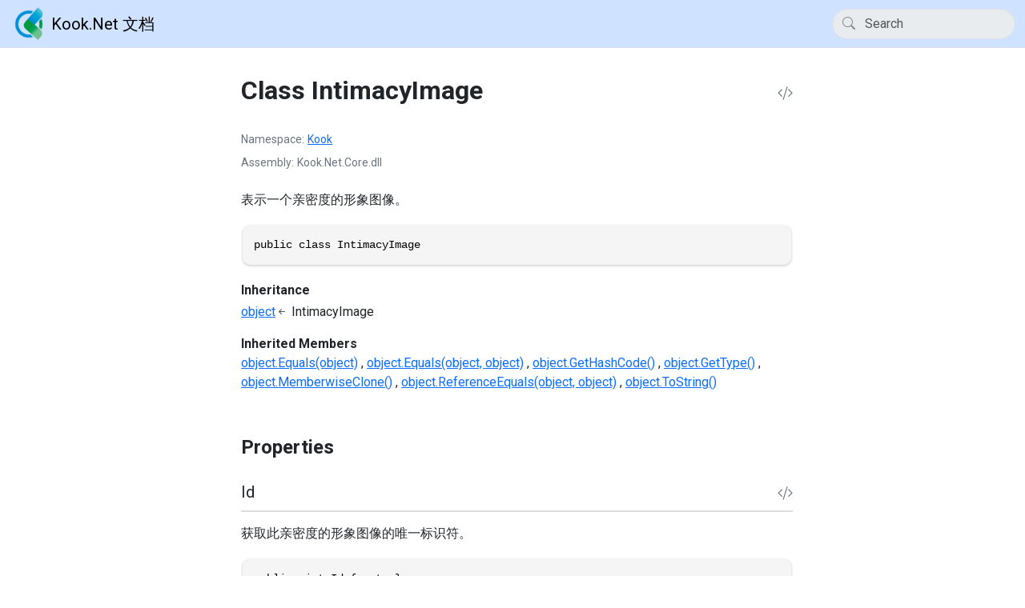

--- FILE ---
content_type: text/html; charset=utf-8
request_url: http://kooknet.dev/api/Kook.IntimacyImage.html
body_size: 2511
content:
<!DOCTYPE html>
<html>
  <head>
    <meta charset="utf-8">
      <title>Class IntimacyImage | Kook.Net 文档 </title>
      <meta name="viewport" content="width=device-width, initial-scale=1.0">
      <meta name="title" content="Class IntimacyImage | Kook.Net 文档 ">
      
      <meta name="description" content="表示一个亲密度的形象图像。">
      <link rel="icon" href="../favicon.ico">
      <link rel="stylesheet" href="../public/docfx.min.css">
      <link rel="stylesheet" href="../public/main.css">
      <meta name="docfx:navrel" content="../toc.html">
      <meta name="docfx:tocrel" content="toc.html">
      
      <meta name="docfx:rel" content="../">
      
      
      <meta name="docfx:docurl" content="https://github.com/gehongyan/Kook.Net/new/master/apiSpec/new?filename=Kook_IntimacyImage.md&amp;value=---%0Auid%3A%20Kook.IntimacyImage%0Asummary%3A%20&#39;*You%20can%20override%20summary%20for%20the%20API%20here%20using%20*MARKDOWN*%20syntax&#39;%0A---%0A%0A*Please%20type%20below%20more%20information%20about%20this%20API%3A*%0A%0A">
      <meta name="loc:inThisArticle" content="In this article">
      <meta name="loc:searchResultsCount" content="{count} results for &quot;{query}&quot;">
      <meta name="loc:searchNoResults" content="No results for &quot;{query}&quot;">
      <meta name="loc:tocFilter" content="Filter by title">
      <meta name="loc:nextArticle" content="Next">
      <meta name="loc:prevArticle" content="Previous">
      <meta name="loc:themeLight" content="Light">
      <meta name="loc:themeDark" content="Dark">
      <meta name="loc:themeAuto" content="Auto">
      <meta name="loc:changeTheme" content="Change theme">
      <meta name="loc:copy" content="Copy">
      <meta name="loc:downloadPdf" content="Download PDF">

      <script type="module" src="./../public/docfx.min.js"></script>

      <script>
        const theme = localStorage.getItem('theme') || 'auto'
        document.documentElement.setAttribute('data-bs-theme', theme === 'auto' ? (window.matchMedia('(prefers-color-scheme: dark)').matches ? 'dark' : 'light') : theme)
      </script>

  </head>

  <body class="tex2jax_ignore" data-layout="" data-yaml-mime="ManagedReference">
    <header class="bg-body border-bottom">
      <nav id="autocollapse" class="navbar navbar-expand-md" role="navigation">
        <div class="container-xxl flex-nowrap">
          <a class="navbar-brand" href="../index.html">
            <img id="logo" class="svg" src="../logo/Logo_Small.png" alt="Kook.Net 文档">
            Kook.Net 文档
          </a>
          <button class="btn btn-lg d-md-none border-0" type="button" data-bs-toggle="collapse" data-bs-target="#navpanel" aria-controls="navpanel" aria-expanded="false" aria-label="Toggle navigation">
            <i class="bi bi-three-dots"></i>
          </button>
          <div class="collapse navbar-collapse" id="navpanel">
            <div id="navbar">
              <form class="search" role="search" id="search">
                <i class="bi bi-search"></i>
                <input class="form-control" id="search-query" type="search" disabled placeholder="Search" autocomplete="off" aria-label="Search">
              </form>
            </div>
          </div>
        </div>
      </nav>
    </header>

    <main class="container-xxl">
      <div class="toc-offcanvas">
        <div class="offcanvas-md offcanvas-start" tabindex="-1" id="tocOffcanvas" aria-labelledby="tocOffcanvasLabel">
          <div class="offcanvas-header">
            <h5 class="offcanvas-title" id="tocOffcanvasLabel">Table of Contents</h5>
            <button type="button" class="btn-close" data-bs-dismiss="offcanvas" data-bs-target="#tocOffcanvas" aria-label="Close"></button>
          </div>
          <div class="offcanvas-body">
            <nav class="toc" id="toc"></nav>
          </div>
        </div>
      </div>

      <div class="content">
        <div class="actionbar">
          <button class="btn btn-lg border-0 d-md-none" type="button" data-bs-toggle="offcanvas" data-bs-target="#tocOffcanvas" aria-controls="tocOffcanvas" aria-expanded="false" aria-label="Show table of contents">
            <i class="bi bi-list"></i>
          </button>

          <nav id="breadcrumb"></nav>
        </div>

        <article data-uid="Kook.IntimacyImage">



  <h1 id="Kook_IntimacyImage" data-uid="Kook.IntimacyImage" class="text-break">
Class IntimacyImage  <a class="header-action link-secondary" title="View source" href="https://github.com/gehongyan/Kook.Net/blob/doc/src/Kook.Net.Core/Entities/Intimacies/IntimacyImage.cs/#L6"><i class="bi bi-code-slash"></i></a>
  </h1>

  <div class="facts text-secondary">
    <dl><dt>Namespace</dt><dd><a class="xref" href="Kook.html">Kook</a></dd></dl>
  <dl><dt>Assembly</dt><dd>Kook.Net.Core.dll</dd></dl>
  </div>

  <div class="markdown summary"><p>表示一个亲密度的形象图像。</p>
</div>
  <div class="markdown conceptual"></div>

  <div class="codewrapper">
    <pre><code class="lang-csharp hljs">public class IntimacyImage</code></pre>
  </div>




  <dl class="typelist inheritance">
    <dt>Inheritance</dt>
    <dd>
      <div><a class="xref" href="https://learn.microsoft.com/dotnet/api/system.object">object</a></div>
      <div><span class="xref">IntimacyImage</span></div>
    </dd>
  </dl>



  <dl class="typelist inheritedMembers">
    <dt>Inherited Members</dt>
    <dd>
    <div>
      <a class="xref" href="https://learn.microsoft.com/dotnet/api/system.object.equals#system-object-equals(system-object)">object.Equals(object)</a>
    </div>
    <div>
      <a class="xref" href="https://learn.microsoft.com/dotnet/api/system.object.equals#system-object-equals(system-object-system-object)">object.Equals(object, object)</a>
    </div>
    <div>
      <a class="xref" href="https://learn.microsoft.com/dotnet/api/system.object.gethashcode">object.GetHashCode()</a>
    </div>
    <div>
      <a class="xref" href="https://learn.microsoft.com/dotnet/api/system.object.gettype">object.GetType()</a>
    </div>
    <div>
      <a class="xref" href="https://learn.microsoft.com/dotnet/api/system.object.memberwiseclone">object.MemberwiseClone()</a>
    </div>
    <div>
      <a class="xref" href="https://learn.microsoft.com/dotnet/api/system.object.referenceequals">object.ReferenceEquals(object, object)</a>
    </div>
    <div>
      <a class="xref" href="https://learn.microsoft.com/dotnet/api/system.object.tostring">object.ToString()</a>
    </div>
  </dd></dl>






  <h2 class="section" id="properties">Properties
</h2>


  <a id="Kook_IntimacyImage_Id_" data-uid="Kook.IntimacyImage.Id*"></a>

  <h3 id="Kook_IntimacyImage_Id" data-uid="Kook.IntimacyImage.Id">
  Id
  <a class="header-action link-secondary" title="View source" href="https://github.com/gehongyan/Kook.Net/blob/doc/src/Kook.Net.Core/Entities/Intimacies/IntimacyImage.cs/#L17"><i class="bi bi-code-slash"></i></a>
  </h3>

  <div class="markdown level1 summary"><p>获取此亲密度的形象图像的唯一标识符。</p>
</div>
  <div class="markdown level1 conceptual"></div>

  <div class="codewrapper">
    <pre><code class="lang-csharp hljs">public uint Id { get; }</code></pre>
  </div>





  <h4 class="section">Property Value</h4>
  <dl class="parameters">
    <dt><a class="xref" href="https://learn.microsoft.com/dotnet/api/system.uint32">uint</a></dt>
    <dd></dd>
  </dl>








  <a id="Kook_IntimacyImage_Url_" data-uid="Kook.IntimacyImage.Url*"></a>

  <h3 id="Kook_IntimacyImage_Url" data-uid="Kook.IntimacyImage.Url">
  Url
  <a class="header-action link-secondary" title="View source" href="https://github.com/gehongyan/Kook.Net/blob/doc/src/Kook.Net.Core/Entities/Intimacies/IntimacyImage.cs/#L22"><i class="bi bi-code-slash"></i></a>
  </h3>

  <div class="markdown level1 summary"><p>获取此亲密度的形象图像的 URL。</p>
</div>
  <div class="markdown level1 conceptual"></div>

  <div class="codewrapper">
    <pre><code class="lang-csharp hljs">public string Url { get; }</code></pre>
  </div>





  <h4 class="section">Property Value</h4>
  <dl class="parameters">
    <dt><a class="xref" href="https://learn.microsoft.com/dotnet/api/system.string">string</a></dt>
    <dd></dd>
  </dl>









</article>

        <div class="contribution d-print-none">
          <a href="https://github.com/gehongyan/Kook.Net/blob/doc/src/Kook.Net.Core/Entities/Intimacies/IntimacyImage.cs/#L6" class="edit-link">Edit this page</a>
        </div>


      </div>

      <div class="affix">
        <nav id="affix"></nav>
      </div>
    </main>

    <div class="container-xxl search-results" id="search-results"></div>

    <footer class="border-top text-secondary">
      <div class="container-xxl">
        <div class="flex-fill">
          Kook.Net (c) 2022-2026
        </div>
      </div>
    </footer>
  </body>
</html>


--- FILE ---
content_type: text/css; charset=utf-8
request_url: http://kooknet.dev/public/main.css
body_size: 1528
content:
@import url('https://fonts.googleapis.com/css2?family=Roboto:wght@100;400;700&display=swap');

:root {
  --bs-font-sans-serif: 'Roboto';
  --bs-border-radius: 10px;

  --border-radius-button: 40px;
  --card-box-shadow: 0 1px 2px 0 #3d41440f, 0 1px 3px 1px #3d414429;

  --material-yellow-light: #e6dfbf;
  --material-yellow-dark: #5a5338;

  --material-blue-light: #c4d9f1;
  --material-blue-dark: #383e5a;

  --material-red-light: #f1c4c4;
  --material-red-dark: #5a3838;

  --material-warning-header: #f57f171a;
  --material-warning-background: #f6e8bd;
  --material-warning-background-dark: #57502c;

  --material-info-header: #1976d21a;
  --material-info-background: #e3f2fd;
  --material-info-background-dark: #2c4557;

  --material-danger-header: #d32f2f1a;
  --material-danger-background: #ffebee;
  --material-danger-background-dark: #572c2c;
}

/* HEADINGS */

h1 {
  font-weight: 600;
  font-size: 32px;
}

h2 {
  font-weight: 600;
  font-size: 24px;
  line-height: 1.8;
}

h3 {
  font-weight: 600;
  font-size: 20px;
  line-height: 1.8;
}

h5 {
  font-size: 14px;
  padding: 10px 0px;
}

article h2,
article h3,
article h4 {
  margin-top: 15px;
  margin-bottom: 15px;
}

/* MAKES PROPERTIES BE SEPARATED CLEARLY */
article h3 {
  padding-bottom: 8px;
  border-bottom: 2px solid #ddd;
}

/** IMAGES **/
img {
  border-radius: var(--bs-border-radius);
  box-shadow: var(--card-box-shadow);
}

/** NAVBAR **/
.navbar-brand > img {
  border-radius: 0;
  box-shadow: none;
  color: var(--bs-nav-link-color);
}

[data-bs-theme='light'] nav.navbar {
  background-color: var(--bs-primary-bg-subtle);
}

[data-bs-theme='dark'] nav.navbar {
  background-color: var(--bs-tertiary-bg);
}

.navbar-nav > li > a {
  border-radius: var(--border-radius-button);
  transition: 200ms;
}

.navbar-nav a.nav-link:focus,
.navbar-nav a.nav-link:hover {
  background-color: var(--bs-primary-border-subtle);
}

.navbar-nav .nav-link.active,
.navbar-nav .nav-link.show {
  color: var(--bs-link-hover-color);
}

/** SEARCH AND FILTER **/
input.form-control {
  border-radius: var(--border-radius-button);
}

form.filter {
  margin: 0.3rem;
}

/** ALERTS **/
.alert {
  padding: 0;
  border: none;
  box-shadow: var(--card-box-shadow);
}

.alert > p {
  padding: 0.2rem 0.7rem 0.7rem 1rem;
}

.alert > ul {
  margin-bottom: 0;
  padding: 5px 40px;
}

.alert > h5 {
  padding: 0.5rem 0.7rem 0.7rem 1rem;
  border-radius: var(--bs-border-radius) var(--bs-border-radius) 0 0;
  font-weight: bold;
  text-transform: capitalize;
}

.alert-info {
  color: var(--material-blue-dark);
  background-color: var(--material-info-background);
}

[data-bs-theme='dark'] .alert-info {
  color: var(--material-blue-light);
  background-color: var(--material-info-background-dark);
}

.alert-info > h5 {
  background-color: var(--material-info-header);
}

.alert-warning {
  color: var(--material-yellow-dark);
  background-color: var(--material-warning-background);
}

[data-bs-theme='dark'] .alert-warning {
  color: var(--material-yellow-light);
  background-color: var(--material-warning-background-dark);
}

.alert-warning > h5 {
  background-color: var(--material-warning-header);
}

.alert-danger {
  color: var(--material-red-dark);
  background-color: var(--material-danger-background);
}

[data-bs-theme='dark'] .alert-danger {
  color: var(--material-red-light);
  background-color: var(--material-danger-background-dark);
}

.alert-danger > h5 {
  background-color: var(--material-danger-header);
}

/* CODE HIGHLIGHT */
code {
  border-radius: var(--bs-border-radius);
  margin: 4px 2px;
  box-shadow: var(--card-box-shadow);
}

/* MAKES PARAMETERS MORE SPACIOUS */
:not(pre) > code {
    padding: 3px;
}

/* MAKES LIST ITEMS BE SLIGHTLY MORE SEPARATED */
/* THIS AVOIDS CODE BLOCK OVERLAP */
ul:not(.navbar-nav) > li:not(:last-child) {
    margin-bottom: 4px;
}

/* MAKES NAVBAR LINKS LOOK BETTER IN MOBILE */
.navbar-expand-md .navbar-nav .nav-link {
    padding-right: var(--bs-navbar-nav-link-padding-x);
    padding-left: var(--bs-navbar-nav-link-padding-x);
}


/* MAKES INHERITANCE LIST READABLE */
:is(dl.typelist.inheritedMembers, dl.typelist.extensionMethods) > dd > div::after {
  content: none !important;
}

:is(dl.typelist.inheritedMembers, dl.typelist.extensionMethods) > dd > div {
  display: block !important;
}

/* MAKES "IN THIS ARTICLE" MORE READABLE */
.affix h5, .affix .h5 {
    font-weight: normal !important;
}

/* MAKES LOGO SMALLER */
img#logo {
    height: 36pt;
    margin-right: 4px;
}

article img[alt="header_logo"] {
    width: 500px;
}

/* MAKES SIDEBAR LINKS A BIT MORE DISTINGUISHABLE */
.affix ul li a:not(.link-body-emphasis) {
  display: block !important;
  margin-left: 8px !important;
}
